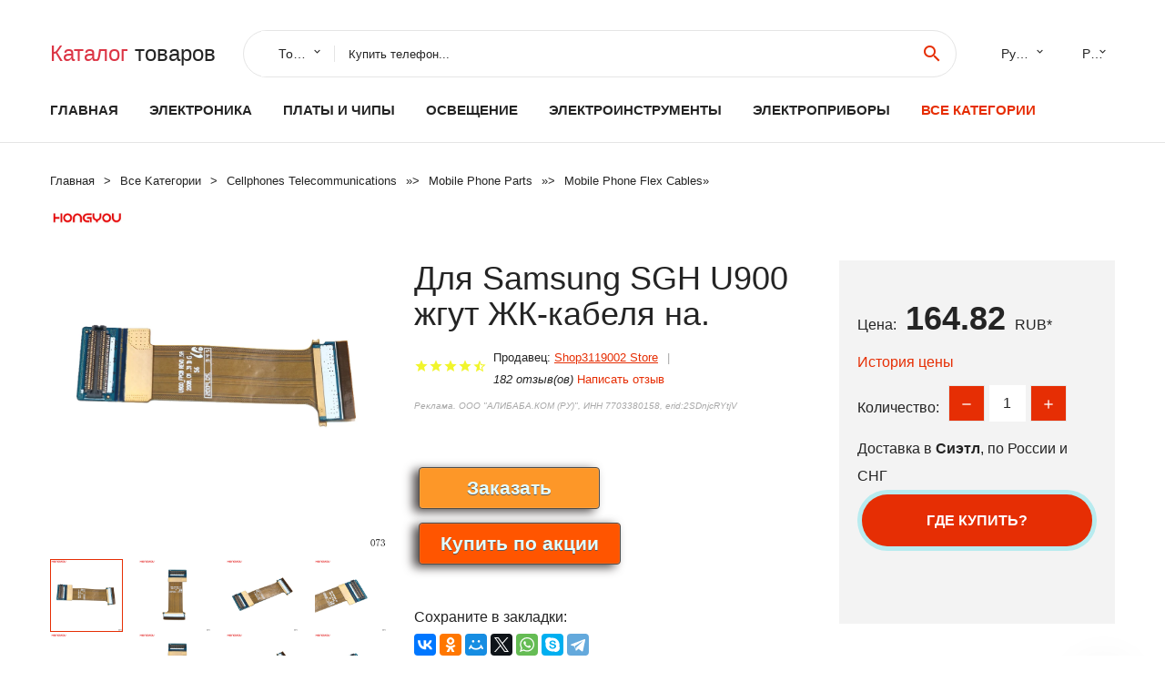

--- FILE ---
content_type: text/html; charset=utf-8
request_url: https://chinacheaply.ru/cheaply_288832843531548.html
body_size: 12977
content:
<!DOCTYPE html>
<html lang="ru">
  <head>
    <title>Для Samsung SGH U900 жгут ЖК-кабеля на. - Отзывы покупателей</title>
    <meta name="description" content="Цена: 164.82 руб. Brand NameDANUGZONEModel NumberFor Samsung Galaxy U900 Flex CableCompatible BrandSamsungDesignBARMeasurement unitpiece/piecesSold insell_by_pieceEach pack1Package weight0.020Package size - length (cm)10Package size - width (cm)8Package size - height (cm)6QualityNew High QualityCompatible Models1For Samsung U900 Flex CableIs_customizedYes193,52 ₽-15%193,52">
    <meta name="keywords" content="найти, цена, отзывы, купить, Для,Samsung,SGH,U900,жгут,ЖК-кабеля,на., алиэкспресс, фото"/>
    <meta property="og:image" content="//ae04.alicdn.com/kf/HTB1BOzoehTI8KJjSspiq6zM4FXaK.jpg" />
    <meta property="og:url" content="//chinacheaply.ru/cheaply_288832843531548.html" />
    <meta property="og:title" content="Для Samsung SGH U900 жгут ЖК-кабеля на." />
    <meta property="og:description" content="Цена: 164.82 руб. Brand NameDANUGZONEModel NumberFor Samsung Galaxy U900 Flex CableCompatible BrandSamsungDesignBARMeasurement unitpiece/piecesSold insell_by_pieceEach pack1Package weight0.020Package size - length (cm)10Package size - width (cm)8Package size - height (cm)6QualityNew High QualityCompatible Models1For Samsung U900 Flex CableIs_customizedYes193,52 ₽-15%193,52" />
    <link rel="canonical" href="//chinacheaply.ru/cheaply_288832843531548.html"/>
        <meta charset="utf-8">
    <meta name="viewport" content="width=device-width, height=device-height, initial-scale=1.0">
    <meta http-equiv="X-UA-Compatible" content="IE=edge">
    <link rel="icon" href="/favicon.ico" type="image/x-icon">
    <link rel="dns-prefetch" href="https://1lc.ru"/>
    <link rel="manifest" href="/manifest.json">
    <link rel="preload" href="https://aliexshop.ru/aliexpress-style/fonts/materialdesignicons-webfont.woff2?v=1.4.57" as="font" type="font/woff2" crossorigin>
    <link rel="stylesheet" href="https://aliexshop.ru/aliexpress-style/css/bootstrap.css">
    <link rel="stylesheet" href="https://aliexshop.ru/aliexpress-style/css/style.css">
    <link rel="stylesheet" href="https://aliexshop.ru/aliexpress-style/css/fonts.css">
    <link type="text/css" rel="stylesheet" href="//aliexshop.ru/shopurbano/css/button.css">
    <meta name="robots" content="noarchive"/>
    <meta name="msapplication-TileColor" content="#E62E04">
    <meta name="theme-color" content="#E62E04">
    <script src="/appstartx.js"></script>
     
    <meta name="referrer" content="strict-origin-when-cross-origin" />
    <style>.ie-panel{display: none;background: #212121;padding: 10px 0;box-shadow: 3px 3px 5px 0 rgba(0,0,0,.3);clear: both;text-align:center;position: relative;z-index: 1;} html.ie-10 .ie-panel, html.lt-ie-10 .ie-panel {display: block;}</style>
  </head>
  <body>
 
  
      <!-- <div class="preloader"> 
         <div class="preloader-body"> 
        <div class="cssload-container">
          <div class="cssload-speeding-wheel"></div>
        </div>
       </div> 
     </div>-->
    <div class="new-page">
      <header class="section page-header">
        <!--RD Navbar-->
        <div class="rd-navbar-wrap">
          <nav class="rd-navbar rd-navbar-classic" data-layout="rd-navbar-fixed" data-sm-layout="rd-navbar-fixed" data-md-layout="rd-navbar-fixed" data-lg-layout="rd-navbar-fixed" data-xl-layout="rd-navbar-static" data-xxl-layout="rd-navbar-static" data-md-device-layout="rd-navbar-fixed" data-lg-device-layout="rd-navbar-fixed" data-xl-device-layout="rd-navbar-static" data-xxl-device-layout="rd-navbar-static" data-lg-stick-up-offset="84px" data-xl-stick-up-offset="84px" data-xxl-stick-up-offset="84px" data-lg-stick-up="true" data-xl-stick-up="true" data-xxl-stick-up="true">
            <div class="rd-navbar-collapse-toggle rd-navbar-fixed-element-1" data-rd-navbar-toggle=".rd-navbar-collapse"><span></span></div>
            <div class="rd-navbar-aside-outer">
              <div class="rd-navbar-aside">
                <!--RD Navbar Brand-->
                <div class="rd-navbar-brand">
             <strong style="color: #4d4d4d !important;">
                 <a class="h5" href="/"><span class="text-danger">Каталог</span><span> товаров</a>
	          </strong>
                </div>
                <div class="rd-navbar-aside-box rd-navbar-collapse">
                  <!--RD Navbar Search-->
                   <div class="rd-navbar-search">
                    <form class="rd-search search-with-select" action="/#search" target="_blank" method="POST">
                      <select class="form-input" name="type" data-constraints="@Required">
                        <option>Товары</option>
                      </select>
                      <div class="form-wrap">
                        <label class="form-label" for="rd-navbar-search-form-input">Купить телефон...</label>
                        <input class="rd-navbar-search-form-input form-input" id="rd-navbar-search-form-input" type="text" name="search-aliexpress">
                        <div class="rd-search-results-live" id="rd-search-results-live"></div>
                      </div>
                      <button class="rd-search-form-submit material-icons-search" type="submit"></button>
                    </form>
                  </div>
                  
          
   
                  <ul class="rd-navbar-selects">
                    <li>
                      <select>
                        <option>Русский</option>
                        <option>English</option>
                        <option>Español</option>
                        <option>Français</option>
                      </select>
                    </li>
                    <li>
                      <select>
                        <option>Руб.</option>
                        <option>USD</option>
                        <option>EUR</option>
                      </select>
                    </li>
                  </ul>
                </div>
              </div>
            </div>
            <div class="rd-navbar-main-outer">
              <div class="rd-navbar-main">
                <div class="rd-navbar-nav-wrap">
                  <!--RD Navbar Brand-->
                  <div class="rd-navbar-brand">
                    <!--Brand--><strong style="color: #4d4d4d !important;">
	            <a class="h5" href="/"><span class="text-danger">Товары </span><span>из Китая</a>
	          </strong>
                  </div>
                  <ul class="rd-navbar-nav">
                    <li class="rd-nav-item"><a class="rd-nav-link" href="/">Главная</a>
                    </li>
                    
<li class="rd-nav-item"><a class="rd-nav-link" href="/cheaply_goods/202000020.html" title="Товары из раздела - Электроника">Электроника</a></li>
<li class="rd-nav-item"><a class="rd-nav-link" href="/cheaply_goods/202000051/electronic-components-supplies.html" title="Активные компоненты">Платы и чипы</a></li>
<li class="rd-nav-item"><a class="rd-nav-link" href="/cheaply_goods/202000814/light-bulbs.html" title="LED Лампы">Освещение</a></li>
<li class="rd-nav-item"><a class="rd-nav-link" href="/cheaply_goods/202000183/power-tools.html" title="Интсрумент для длма и производства дешево">Электроинструменты</a></li>
<li class="rd-nav-item"><a class="rd-nav-link" href="/cheaply_goods/202060917/commercial-appliances.html" title=Коммерческое оборудование">Электроприборы</a></li>

                    <li class="rd-nav-item active"><a class="rd-nav-link" href="/all-wholesale-products.html">Все категории</a>
                    </li>
                  </ul>
                </div>
                <!--RD Navbar Panel-->
                <div class="rd-navbar-panel">
                  <!--RD Navbar Toggle-->
                  <button class="rd-navbar-toggle" data-rd-navbar-toggle=".rd-navbar-nav-wrap"><span></span></button>

                </div>
              </div>
            </div>
          </nav>
        </div>
      </header>

<script type="application/ld+json">
  [{"@context": "http://schema.org/",
  "@type": "Product",
  "name": "Для Samsung SGH U900 жгут ЖК-кабеля на.",
  "image": "//ae04.alicdn.com/kf/HTB1BOzoehTI8KJjSspiq6zM4FXaK.jpg",
  "brand": "Shop3119002 Store",
    "offers": {
    "@type": "Offer",
    "availability": "http://schema.org/InStock",
    "priceCurrency": "RUB",
    "price": "164.82",
    "url":"//chinacheaply.ru/cheaply_288832843531548.html"
  },
  "review":[  ]}
     ]
</script>
<!-- Breadcrumbs-->
      <section class="breadcrumbs">
        <div class="container">
          <ul class="breadcrumbs-path" itemscope itemtype="http://schema.org/BreadcrumbList">
            <li itemprop="itemListElement" itemscope itemtype="http://schema.org/ListItem"><a itemprop="item" href="/"><span itemprop="name">Главная</span></a><meta itemprop="position" content="0" /></li>
            <li itemprop="itemListElement" itemscope itemtype="http://schema.org/ListItem"><a itemprop="item" href="/all-wholesale-products.html"><span itemprop="name">Все Kатегории</span></a><meta itemprop="position" content="1" /></li>
            <li itemprop="itemListElement" itemscope itemtype="http://schema.org/ListItem"><a href="/cheaply_goods/202000054.html" title="Cellphones  Telecommunications" itemprop="item"><span itemprop="name">Cellphones  Telecommunications</span></a><meta itemprop="position" content="2"></li>  » <li itemprop="itemListElement" itemscope itemtype="http://schema.org/ListItem"><a href="/cheaply_goods/202040641.html" title="Mobile Phone Parts" itemprop="item"><span itemprop="name">Mobile Phone Parts</span></a><meta itemprop="position" content="3"></li>  » <li itemprop="itemListElement" itemscope itemtype="http://schema.org/ListItem"><a href="/cheaply_goods/202001217.html" title="Mobile Phone Flex Cables" itemprop="item"><span itemprop="name">Mobile Phone Flex Cables</span></a><meta itemprop="position" content="4"></li>  » 
          </ul>
        </div>
      </section>
  <!-- Single Product-->
      <section class="section product-single-section bg-default" itemscope itemtype="http://schema.org/Product">
        <div class="container">
          <div class="row row-30 align-items-xl-center">
            <div class="col-xl-4 col-lg-5 col-md-8" itemscope itemtype="http://schema.org/ImageObject"> 
              <!-- Slick Carousel-->
              <div class="slick-slider carousel-parent" data-loop="false" data-dots="false" data-swipe="true" data-items="1" data-child="#child-carousel" data-for="#child-carousel" >
                <div class="item"><a title="Для Samsung SGH U900 жгут ЖК-кабеля на." onclick="window.open('/image-zoom-32843531548')" target="_blank" rel="nofollow" class="ui-image-viewer-thumb-frame"><img itemprop="contentUrl" src="//ae04.alicdn.com/kf/HTB1BOzoehTI8KJjSspiq6zM4FXaK.jpg" alt="Для Samsung SGH U900 жгут ЖК-кабеля на." width="510" height="523"/></a>
 
                </div>
                <div class="item"><img src="//ae04.alicdn.com/kf/HTB1BOzoehTI8KJjSspiq6zM4FXaK.jpg" alt="Для Samsung SGH U900 жгут ЖК-кабеля на." width="512" height="525" itemprop="image" /></div><div class="item"><img src="//ae04.alicdn.com/kf/HTB1Axueazgy_uJjSZTEq6AYkFXay.jpg" alt="Для Samsung SGH U900 жгут ЖК-кабеля на." width="512" height="525" itemprop="image" /></div><div class="item"><img src="//ae04.alicdn.com/kf/HTB1UFbwelHH8KJjy0Fbq6AqlpXay.jpg" alt="Для Samsung SGH U900 жгут ЖК-кабеля на." width="512" height="525" itemprop="image" /></div><div class="item"><img src="//ae04.alicdn.com/kf/HTB1sa6GehrI8KJjy0Fpq6z5hVXak.jpg" alt="Для Samsung SGH U900 жгут ЖК-кабеля на." width="512" height="525" itemprop="image" /></div><div class="item"><img src="//ae04.alicdn.com/kf/HTB1BOzoehTI8KJjSspiq6zM4FXaK.jpg" alt="Для Samsung SGH U900 жгут ЖК-кабеля на." width="512" height="525" itemprop="image" /></div><div class="item"><img src="//ae04.alicdn.com/kf/HTB1Axueazgy_uJjSZTEq6AYkFXay.jpg" alt="Для Samsung SGH U900 жгут ЖК-кабеля на." width="512" height="525" itemprop="image" /></div><div class="item"><img src="//ae04.alicdn.com/kf/HTB1UFbwelHH8KJjy0Fbq6AqlpXay.jpg" alt="Для Samsung SGH U900 жгут ЖК-кабеля на." width="512" height="525" itemprop="image" /></div><div class="item"><img src="//ae04.alicdn.com/kf/HTB1sa6GehrI8KJjy0Fpq6z5hVXak.jpg" alt="Для Samsung SGH U900 жгут ЖК-кабеля на." width="512" height="525" itemprop="image" /></div>
             </div>
                
                <div class="slick-slider carousel-child" id="child-carousel" data-for=".carousel-parent" data-loop="false" data-dots="false" data-swipe="true" data-items="4" data-sm-items="4" data-md-items="4" data-lg-items="4" data-xl-items="4" data-xxl-items="4">
                <div class="item"><img src="//ae04.alicdn.com/kf/HTB1BOzoehTI8KJjSspiq6zM4FXaK.jpg" alt="Для Samsung SGH U900 жгут ЖК-кабеля на." width="512" height="525" itemprop="image" /></div><div class="item"><img src="//ae04.alicdn.com/kf/HTB1Axueazgy_uJjSZTEq6AYkFXay.jpg" alt="Для Samsung SGH U900 жгут ЖК-кабеля на." width="512" height="525" itemprop="image" /></div><div class="item"><img src="//ae04.alicdn.com/kf/HTB1UFbwelHH8KJjy0Fbq6AqlpXay.jpg" alt="Для Samsung SGH U900 жгут ЖК-кабеля на." width="512" height="525" itemprop="image" /></div><div class="item"><img src="//ae04.alicdn.com/kf/HTB1sa6GehrI8KJjy0Fpq6z5hVXak.jpg" alt="Для Samsung SGH U900 жгут ЖК-кабеля на." width="512" height="525" itemprop="image" /></div><div class="item"><img src="//ae04.alicdn.com/kf/HTB1BOzoehTI8KJjSspiq6zM4FXaK.jpg" alt="Для Samsung SGH U900 жгут ЖК-кабеля на." width="512" height="525" itemprop="image" /></div><div class="item"><img src="//ae04.alicdn.com/kf/HTB1Axueazgy_uJjSZTEq6AYkFXay.jpg" alt="Для Samsung SGH U900 жгут ЖК-кабеля на." width="512" height="525" itemprop="image" /></div><div class="item"><img src="//ae04.alicdn.com/kf/HTB1UFbwelHH8KJjy0Fbq6AqlpXay.jpg" alt="Для Samsung SGH U900 жгут ЖК-кабеля на." width="512" height="525" itemprop="image" /></div><div class="item"><img src="//ae04.alicdn.com/kf/HTB1sa6GehrI8KJjy0Fpq6z5hVXak.jpg" alt="Для Samsung SGH U900 жгут ЖК-кабеля на." width="512" height="525" itemprop="image" /></div>
                </div>    
                
               
            </div>
            <div class="col-xl-8 col-lg-7" itemprop="offers" itemscope itemtype="http://schema.org/Offer">
              <div class="row row-30"> 
                <div class="col-xl-7 col-lg-12 col-md-6">  
                
                  <h1 itemprop="name" class="h4 product-single-title">Для Samsung SGH U900 жгут ЖК-кабеля на.</h1>
                  <div class="product-rating-wrap">
                    <ul class="product-rating">
                      <li>
                        <div class="icon product-rating-icon material-icons-star"></div>
                      </li>
                      <li>
                        <div class="icon product-rating-icon material-icons-star"></div>
                      </li>
                      <li>
                        <div class="icon product-rating-icon material-icons-star"></div>
                      </li>
                      <li>
                        <div class="icon product-rating-icon material-icons-star"></div>
                      </li>
                      <li>
                        <div class="icon product-rating-icon material-icons-star_half"></div>
                      </li>
                    </ul> 
                    <ul class="product-rating-list">
                      <li>Продавец: <u><a href="/seller-china/Shop3119002+Store">Shop3119002 Store</a></u> </li>
                      <li><i>182 отзыв(ов)</i> <a href="#comm">Написать отзыв</a></li>
                    </ul> 
                  </div>
                  <span class="erid"></span>
                  <div class="product-single-size-wrap">
                  <span idx="32843531548" title="Купить"></span>
                  </div>
                  <div id="888"></div>
                  <div class="product-single-share"> 
                  
                    <script type="text/javascript" src="https://vk.com/js/api/openapi.js?162"></script>
                    <div id="vk_subscribe"></div>
                    <script type="text/javascript">
                    VK.Widgets.Subscribe("vk_subscribe", {soft: 1}, -129528158);
                    </script>
                    <p>Сохраните в закладки:</p>
                    <ul class="product-single-share-list">
                     <div class="ya-share2" data-services="collections,vkontakte,facebook,odnoklassniki,moimir,twitter,whatsapp,skype,telegram" ></div>
                    </ul>  </div>
                </div>
                <div class="col-xl-5 col-lg-12 col-md-6">
                  <div class="product-single-cart-box">
                    <div class="product-single-cart-pricing"><span>Цена:</span><span class="h4 product-single-cart-price" itemprop="price">164.82</span><span itemprop="priceCurrency">RUB</span>*</div>
                    <div class="product-single-cart-saving"><a href="#pricehistory">История цены</a></div>
                    <div class="product-single-cart-quantity">
                      <p>Количество:</p>
                      <div class="stepper-modern">
                        <input type="number" data-zeros="true" value="1" min="1" max="100">
                      </div>
                    </div>
                    <p>Доставка в <strong>Сиэтл</strong>, по России и СНГ
                    <span idv="32843531548" title="Где купить?"></span> <br />
                   <a class="newuser" href=""></a>
                  </div>
                </div>
              </div>
            </div>
          </div> 
         <br />
           
           <span review="32843531548" title="Читать отзывы"></span>
          <div class="product-single-overview">
           
    <li>
      <img src="https://ae04.alicdn.com/kf/HTB1BOzoehTI8KJjSspiq6zM4FXaK.jpg" alt="Для Samsung SGH U900 жгут ЖК-кабеля на. - Фото №1"/>
    </li><li>
      <img src="https://ae04.alicdn.com/kf/HTB1Axueazgy_uJjSZTEq6AYkFXay.jpg" alt="Для Samsung SGH U900 жгут ЖК-кабеля на. - Фото №1"/>
    </li><li>
      <img src="https://ae04.alicdn.com/kf/HTB1UFbwelHH8KJjy0Fbq6AqlpXay.jpg" alt="Для Samsung SGH U900 жгут ЖК-кабеля на. - Фото №1"/>
    </li><li>
      <img src="https://ae04.alicdn.com/kf/HTB1sa6GehrI8KJjy0Fpq6z5hVXak.jpg" alt="Для Samsung SGH U900 жгут ЖК-кабеля на. - Фото №1"/>
    </li><li>
      <img src="https://ae04.alicdn.com/kf/HTB1BOzoehTI8KJjSspiq6zM4FXaK.jpg" alt="Для Samsung SGH U900 жгут ЖК-кабеля на. - Фото №1"/>
    </li><li>
      <img src="https://ae04.alicdn.com/kf/HTB1Axueazgy_uJjSZTEq6AYkFXay.jpg" alt="Для Samsung SGH U900 жгут ЖК-кабеля на. - Фото №1"/>
    </li><li>
      <img src="https://ae04.alicdn.com/kf/HTB1UFbwelHH8KJjy0Fbq6AqlpXay.jpg" alt="Для Samsung SGH U900 жгут ЖК-кабеля на. - Фото №1"/>
    </li><li>
      <img src="https://ae04.alicdn.com/kf/HTB1sa6GehrI8KJjy0Fpq6z5hVXak.jpg" alt="Для Samsung SGH U900 жгут ЖК-кабеля на. - Фото №1"/>
    </li>   <a name="pricehistory"></a>
          <h3>История цены</h3><p>*История изменения цены! Указанная стоимость возможно, уже изменилось. Проверить текущую цену - ></p>
<script src="https://lyvi.ru/js/highcharts.js"></script>
<!--<script src="https://lyvi.ru/js/highcharts-3d.js"></script>-->
<script src="https://lyvi.ru/js/exporting.js"></script>

<div id="container" class="chart_wrap"></div>

<script type="text/javascript">
// Set up the chart
var chart = new Highcharts.Chart({
    chart: {
        renderTo: 'container',
        type: 'column',
        options3d: {
            enabled: true,
            alpha: 15,
            beta: 15,
            depth: 50,
            viewDistance: 25
        }
    },
    title: {
        text: 'Price change history'
    },
    subtitle: {
        text: '*on melons from free sources'
    },
    plotOptions: {
        column: {
            depth: 50
        }
    },
    series: [{
        data: [186.5,188.5,189.5,191.5,170,195,166,199,200,164]
    }]
});

function showValues() {
    $('#alpha-value').html(chart.options.chart.options3d.alpha);
    $('#beta-value').html(chart.options.chart.options3d.beta);
    $('#depth-value').html(chart.options.chart.options3d.depth);
}

// Activate the sliders
$('#sliders input').on('input change', function () {
    chart.options.chart.options3d[this.id] = parseFloat(this.value);
    showValues();
    chart.redraw(false);
});

showValues();
</script><div class="table-custom-responsive">
            <table class="table-custom table-custom-striped table-custom-primary">
               <thead>
                <tr>
                  <th>Месяц</th>
                  <th>Минимальная цена</th>
                  <th>Макс. стоимость</th>
                  <th>Цена</th>
                </tr>
              </thead>
                    <tbody><tr>
                   <td>Dec-15-2025</td>
                   <td>195.74 руб.</td>
                   <td>205.29 руб.</td>
                   <td>200 руб.</td>
                   </tr>
                   <tr>
                   <td>Nov-15-2025</td>
                   <td>194.50 руб.</td>
                   <td>204.66 руб.</td>
                   <td>199 руб.</td>
                   </tr>
                   <tr>
                   <td>Oct-15-2025</td>
                   <td>162.58 руб.</td>
                   <td>170.6 руб.</td>
                   <td>166 руб.</td>
                   </tr>
                   <tr>
                   <td>Sep-15-2025</td>
                   <td>190.51 руб.</td>
                   <td>200.79 руб.</td>
                   <td>195 руб.</td>
                   </tr>
                   <tr>
                   <td>Aug-15-2025</td>
                   <td>166.80 руб.</td>
                   <td>174.46 руб.</td>
                   <td>170 руб.</td>
                   </tr>
                   <tr>
                   <td>Jul-15-2025</td>
                   <td>187.96 руб.</td>
                   <td>196.43 руб.</td>
                   <td>191.5 руб.</td>
                   </tr>
                   <tr>
                   <td>Jun-15-2025</td>
                   <td>185.22 руб.</td>
                   <td>194.78 руб.</td>
                   <td>189.5 руб.</td>
                   </tr>
                   <tr>
                   <td>May-15-2025</td>
                   <td>184.19 руб.</td>
                   <td>193.42 руб.</td>
                   <td>188.5 руб.</td>
                   </tr>
                   <tr>
                   <td>Apr-15-2025</td>
                   <td>182.12 руб.</td>
                   <td>191.2 руб.</td>
                   <td>186.5 руб.</td>
                   </tr>
                    </tbody>
 </table>
</div>
  </div"> <!-- We Recommended-->
     <section class="section section-md bg-default">
        <div class="container">
          <div class="text-center">
            <p class="h4">Новые товары</p>
          </div>
          <!-- Owl Carousel-->
          <div class="owl-carousel" data-items="1" data-sm-items="2" data-md-items="3" data-xl-items="5" data-xxl-items="6" data-margin="30" data-xxl-margin="40" data-mouse-drag="false" data-loop="false" data-autoplay="false" data-owl="{&quot;dots&quot;:true}">
          <article class="product-classic">
              <div class="product-classic-head">
                <a href="/cheaply_288832945280963.html"><figure class="product-classic-figure"><img class="lazy" data-src="//ae04.alicdn.com/kf/HTB1RVhiXyzxK1RjSspjq6AS.pXaQ.jpg" alt="Динамик-зуммер сборки для ZTE Nubia Z17 NX563J NX563H." width="174" height="199"/>
                </figure></a>
              </div>
              <div class="product-classic-body">
                <h4 style="font-size:1.2em;">Динамик-зуммер сборки для ZTE Nubia Z17 NX563J NX563H.</h4>
                <div class="product-classic-pricing">
                  <div class="product-classic-price">783.1</div>
                </div>
              </div>
            </article>
            <article class="product-classic">
              <div class="product-classic-head">
                <a href="/cheaply_28881005002905751603.html"><figure class="product-classic-figure"><img class="lazy" data-src="//ae04.alicdn.com/kf/H1df32226e52f4eddbb0d99c67cc0ed17w.jpg" alt="Задняя камера с линзой и стеклянным корпусом для Huawei Y5P 2020, комплект из 2 штук с клейкой лентой." width="174" height="199"/>
                </figure></a>
              </div>
              <div class="product-classic-body">
                <h4 style="font-size:1.2em;">Задняя камера с линзой и стеклянным корпусом для Huawei Y5P 2020, комплект из 2 штук с клейкой лентой.</h4>
                <div class="product-classic-pricing">
                  <div class="product-classic-price"></div>
                </div>
              </div>
            </article>
            <article class="product-classic">
              <div class="product-classic-head">
                <a href="/cheaply_28881005003769010544.html"><figure class="product-classic-figure"><img class="lazy" data-src="//ae04.alicdn.com/kf/U4263a4ad0750489d907a984010d4219ex.jpg" alt="Шлейф для Huawei Honor 10i HRY-LX1T кнопка включения питания и кнопки громкости Honor10i шлейф -" width="174" height="199"/>
                </figure></a>
              </div>
              <div class="product-classic-body">
                <h4 style="font-size:1.2em;">Шлейф для Huawei Honor 10i HRY-LX1T кнопка включения питания и кнопки громкости Honor10i шлейф -</h4>
                <div class="product-classic-pricing">
                  <div class="product-classic-price">226.16</div>
                </div>
              </div>
            </article>
            <article class="product-classic">
              <div class="product-classic-head">
                <a href="/cheaply_288832994664233.html"><figure class="product-classic-figure"><img class="lazy" data-src="//ae04.alicdn.com/kf/H3d4d0308952044bca6da9c0375ea9522w.jpg" alt="New Power on/off &amp volume up/down buttons flex cable Replacement for Lenovo A2010 A2020 | Mobile Phone Flex Cables" width="174" height="199"/>
                </figure></a>
              </div>
              <div class="product-classic-body">
                <h4 style="font-size:1.2em;">New Power on/off &amp volume up/down buttons flex cable Replacement for Lenovo A2010 A2020 | Mobile Phone Flex Cables</h4>
                <div class="product-classic-pricing">
                  <div class="product-classic-price">72.16</div>
                </div>
              </div>
            </article>
            <article class="product-classic">
              <div class="product-classic-head">
                <a href="/cheaply_288832867402086.html"><figure class="product-classic-figure"><img class="lazy" data-src="//ae04.alicdn.com/kf/HTB1lT4wnVuWBuNjSspnq6x1NVXaJ.jpg" alt="Оригинальный гибкий кабель ON OFF Volume Side Button Flex для Xiaomi Redmi 3/3S, замена разъема кнопки питания." width="174" height="199"/>
                </figure></a>
              </div>
              <div class="product-classic-body">
                <h4 style="font-size:1.2em;">Оригинальный гибкий кабель ON OFF Volume Side Button Flex для Xiaomi Redmi 3/3S, замена разъема кнопки питания.</h4>
                <div class="product-classic-pricing">
                  <div class="product-classic-price"></div>
                </div>
              </div>
            </article>
            <article class="product-classic">
              <div class="product-classic-head">
                <a href="/cheaply_28884000278222884.html"><figure class="product-classic-figure"><img class="lazy" data-src="//ae04.alicdn.com/kf/H41bcd2c686af456895084024fd8416f3U.jpg" alt="10шт./Лот для Xiaomi Redmi 7 USB зарядное устройство для дока разъем разъема порта разъема гибкого кабеля на." width="174" height="199"/>
                </figure></a>
              </div>
              <div class="product-classic-body">
                <h4 style="font-size:1.2em;">10шт./Лот для Xiaomi Redmi 7 USB зарядное устройство для дока разъем разъема порта разъема гибкого кабеля на.</h4>
                <div class="product-classic-pricing">
                  <div class="product-classic-price"></div>
                </div>
              </div>
            </article>
            <article class="product-classic">
              <div class="product-classic-head">
                <a href="/cheaply_28881005003798812142.html"><figure class="product-classic-figure"><img class="lazy" data-src="//ae04.alicdn.com/kf/Ad0760cc5c6464bfb9f8981e35a7ef1588.jpeg" alt="Шлейф для HTC PJ46100 на плату контактов док-станции | Mobile Phone Flex Cables" width="174" height="199"/>
                </figure></a>
              </div>
              <div class="product-classic-body">
                <h4 style="font-size:1.2em;">Шлейф для HTC PJ46100 на плату контактов док-станции | Mobile Phone Flex Cables</h4>
                <div class="product-classic-pricing">
                  <div class="product-classic-price">340</div>
                </div>
              </div>
            </article>
            <article class="product-classic">
              <div class="product-classic-head">
                <a href="/cheaply_28881005001387858814.html"><figure class="product-classic-figure"><img class="lazy" data-src="//ae04.alicdn.com/kf/H82fc17c1724a430a9efb084c7e3890eej.jpg" alt="Replacement Parts Headphone Jack Power Flex Cable For Samsung Galaxy S8 Plus black | Mobile Phone Cables" width="174" height="199"/>
                </figure></a>
              </div>
              <div class="product-classic-body">
                <h4 style="font-size:1.2em;">Replacement Parts Headphone Jack Power Flex Cable For Samsung Galaxy S8 Plus black | Mobile Phone Cables</h4>
                <div class="product-classic-pricing">
                  <div class="product-classic-price">455.92</div>
                </div>
              </div>
            </article>
            <article class="product-classic">
              <div class="product-classic-head">
                <a href="/cheaply_28884000935921386.html"><figure class="product-classic-figure"><img class="lazy" data-src="//ae04.alicdn.com/kf/H9e37d6b13d1247a3bdd51c2e099fd0ban.jpg" alt="USB Charge Board &amp Microphone Module For Lenovo C2 K10a40 Charging Port Dock Repair Parts | Mobile Phone Flex Cables" width="174" height="199"/>
                </figure></a>
              </div>
              <div class="product-classic-body">
                <h4 style="font-size:1.2em;">USB Charge Board &amp Microphone Module For Lenovo C2 K10a40 Charging Port Dock Repair Parts | Mobile Phone Flex Cables</h4>
                <div class="product-classic-pricing">
                  <div class="product-classic-price"></div>
                </div>
              </div>
            </article>
            </div>
        </div>
      </section>
       <div class="product-single-overview">
            <p class="h4">Характеристики</p>
            <div itemprop="name"><h2>Для Samsung SGH U900 жгут ЖК-кабеля на.</h2></div>
              <p class="h5">Описание товара</p>
              <div itemprop="description"><span class="snow-ali-kit_Typography__base__1shggo snow-ali-kit_Typography-Primary__base__1xop0e snow-ali-kit_Typography__sizeTextM__1shggo SnowProductCharacteristics_SnowProductCharacteristicsItem__title__1w7g4">Brand Name</span><span class="snow-ali-kit_Typography__base__1shggo snow-ali-kit_Typography-Primary__base__1xop0e snow-ali-kit_Typography__sizeTextM__1shggo SnowProductCharacteristics_SnowProductCharacteristicsItem__value__1w7g4">DANUGZONE</span><span class="snow-ali-kit_Typography__base__1shggo snow-ali-kit_Typography-Primary__base__1xop0e snow-ali-kit_Typography__sizeTextM__1shggo SnowProductCharacteristics_SnowProductCharacteristicsItem__title__1w7g4">Model Number</span><span class="snow-ali-kit_Typography__base__1shggo snow-ali-kit_Typography-Primary__base__1xop0e snow-ali-kit_Typography__sizeTextM__1shggo SnowProductCharacteristics_SnowProductCharacteristicsItem__value__1w7g4">For Samsung Galaxy U900 Flex Cable</span><span class="snow-ali-kit_Typography__base__1shggo snow-ali-kit_Typography-Primary__base__1xop0e snow-ali-kit_Typography__sizeTextM__1shggo SnowProductCharacteristics_SnowProductCharacteristicsItem__title__1w7g4">Compatible Brand</span><span class="snow-ali-kit_Typography__base__1shggo snow-ali-kit_Typography-Primary__base__1xop0e snow-ali-kit_Typography__sizeTextM__1shggo SnowProductCharacteristics_SnowProductCharacteristicsItem__value__1w7g4">Samsung</span><span class="snow-ali-kit_Typography__base__1shggo snow-ali-kit_Typography-Primary__base__1xop0e snow-ali-kit_Typography__sizeTextM__1shggo SnowProductCharacteristics_SnowProductCharacteristicsItem__title__1w7g4">Design</span><span class="snow-ali-kit_Typography__base__1shggo snow-ali-kit_Typography-Primary__base__1xop0e snow-ali-kit_Typography__sizeTextM__1shggo SnowProductCharacteristics_SnowProductCharacteristicsItem__value__1w7g4">BAR</span><span class="snow-ali-kit_Typography__base__1shggo snow-ali-kit_Typography-Primary__base__1xop0e snow-ali-kit_Typography__sizeTextM__1shggo SnowProductCharacteristics_SnowProductCharacteristicsItem__title__1w7g4">Measurement unit</span><span class="snow-ali-kit_Typography__base__1shggo snow-ali-kit_Typography-Primary__base__1xop0e snow-ali-kit_Typography__sizeTextM__1shggo SnowProductCharacteristics_SnowProductCharacteristicsItem__value__1w7g4">piece/pieces</span><span class="snow-ali-kit_Typography__base__1shggo snow-ali-kit_Typography-Primary__base__1xop0e snow-ali-kit_Typography__sizeTextM__1shggo SnowProductCharacteristics_SnowProductCharacteristicsItem__title__1w7g4">Sold in</span><span class="snow-ali-kit_Typography__base__1shggo snow-ali-kit_Typography-Primary__base__1xop0e snow-ali-kit_Typography__sizeTextM__1shggo SnowProductCharacteristics_SnowProductCharacteristicsItem__value__1w7g4">sell_by_piece</span><span class="snow-ali-kit_Typography__base__1shggo snow-ali-kit_Typography-Primary__base__1xop0e snow-ali-kit_Typography__sizeTextM__1shggo SnowProductCharacteristics_SnowProductCharacteristicsItem__title__1w7g4">Each pack</span><span class="snow-ali-kit_Typography__base__1shggo snow-ali-kit_Typography-Primary__base__1xop0e snow-ali-kit_Typography__sizeTextM__1shggo SnowProductCharacteristics_SnowProductCharacteristicsItem__value__1w7g4">1</span><span class="snow-ali-kit_Typography__base__1shggo snow-ali-kit_Typography-Primary__base__1xop0e snow-ali-kit_Typography__sizeTextM__1shggo SnowProductCharacteristics_SnowProductCharacteristicsItem__title__1w7g4">Package weight</span><span class="snow-ali-kit_Typography__base__1shggo snow-ali-kit_Typography-Primary__base__1xop0e snow-ali-kit_Typography__sizeTextM__1shggo SnowProductCharacteristics_SnowProductCharacteristicsItem__value__1w7g4">0.020</span><span class="snow-ali-kit_Typography__base__1shggo snow-ali-kit_Typography-Primary__base__1xop0e snow-ali-kit_Typography__sizeTextM__1shggo SnowProductCharacteristics_SnowProductCharacteristicsItem__title__1w7g4">Package size - length (cm)</span><span class="snow-ali-kit_Typography__base__1shggo snow-ali-kit_Typography-Primary__base__1xop0e snow-ali-kit_Typography__sizeTextM__1shggo SnowProductCharacteristics_SnowProductCharacteristicsItem__value__1w7g4">10</span><span class="snow-ali-kit_Typography__base__1shggo snow-ali-kit_Typography-Primary__base__1xop0e snow-ali-kit_Typography__sizeTextM__1shggo SnowProductCharacteristics_SnowProductCharacteristicsItem__title__1w7g4">Package size - width (cm)</span><span class="snow-ali-kit_Typography__base__1shggo snow-ali-kit_Typography-Primary__base__1xop0e snow-ali-kit_Typography__sizeTextM__1shggo SnowProductCharacteristics_SnowProductCharacteristicsItem__value__1w7g4">8</span><span class="snow-ali-kit_Typography__base__1shggo snow-ali-kit_Typography-Primary__base__1xop0e snow-ali-kit_Typography__sizeTextM__1shggo SnowProductCharacteristics_SnowProductCharacteristicsItem__title__1w7g4">Package size - height (cm)</span><span class="snow-ali-kit_Typography__base__1shggo snow-ali-kit_Typography-Primary__base__1xop0e snow-ali-kit_Typography__sizeTextM__1shggo SnowProductCharacteristics_SnowProductCharacteristicsItem__value__1w7g4">6</span><span class="snow-ali-kit_Typography__base__1shggo snow-ali-kit_Typography-Primary__base__1xop0e snow-ali-kit_Typography__sizeTextM__1shggo SnowProductCharacteristics_SnowProductCharacteristicsItem__title__1w7g4">Quality</span><span class="snow-ali-kit_Typography__base__1shggo snow-ali-kit_Typography-Primary__base__1xop0e snow-ali-kit_Typography__sizeTextM__1shggo SnowProductCharacteristics_SnowProductCharacteristicsItem__value__1w7g4">New High Quality</span><span class="snow-ali-kit_Typography__base__1shggo snow-ali-kit_Typography-Primary__base__1xop0e snow-ali-kit_Typography__sizeTextM__1shggo SnowProductCharacteristics_SnowProductCharacteristicsItem__title__1w7g4">Compatible Models1</span><span class="snow-ali-kit_Typography__base__1shggo snow-ali-kit_Typography-Primary__base__1xop0e snow-ali-kit_Typography__sizeTextM__1shggo SnowProductCharacteristics_SnowProductCharacteristicsItem__value__1w7g4">For Samsung U900 Flex Cable</span><span class="snow-ali-kit_Typography__base__1shggo snow-ali-kit_Typography-Primary__base__1xop0e snow-ali-kit_Typography__sizeTextM__1shggo SnowProductCharacteristics_SnowProductCharacteristicsItem__title__1w7g4">Is_customized</span><span class="snow-ali-kit_Typography__base__1shggo snow-ali-kit_Typography-Primary__base__1xop0e snow-ali-kit_Typography__sizeTextM__1shggo SnowProductCharacteristics_SnowProductCharacteristicsItem__value__1w7g4">Yes</span>193,52 ₽-15%193,52 ₽-15%164,82 ₽164,82 ₽<span class="HazeProductPrice_HazeProductPrice__freeDelivery__1wtyf">there are </span>seller&#x27;s coupons<span class="HazeFixedButtons_HazeFixedButtons__buttonText__s1m25">Add to Cart</span><span class="HazeFixedButtons_HazeFixedButtons__buttonText__s1m25">Buy now</span><span class="HazeFixedButtons_HazeBuyNowButton__priceText__hpmpf HazeFixedButtons_HazeFixedButtons__buttonTextSecondary__s1m25">164,82 ₽</span><p class="snow-ali-kit_Typography__base__1shggo snow-ali-kit_Typography__base__1shggo snow-ali-kit_Typography__sizeTextM__1shggo HazeProductDelivery_HazeProductDelivery__typographyM__1y5in HazeProductDelivery_HazeProductDelivery__deliveryLink__1y5in">Delivery to Moskva g</p><p class="snow-ali-kit_Typography__base__1shggo snow-ali-kit_Typography__base__1shggo snow-ali-kit_Typography__sizeTextS__1shggo HazeProductDelivery_DeliveryMethodItem__typographyS__1gbbr">Jul 14 - <span>113,98 ₽</span></p><p class="snow-ali-kit_Typography__base__1shggo snow-ali-kit_Typography-Tertiary__base__qz2a7s snow-ali-kit_Typography__sizeTextXS__1shggo">Delivery to a Post office</p><span class="snow-ali-kit_Typography__base__1shggo snow-ali-kit_Typography-Tertiary__base__qz2a7s snow-ali-kit_Typography__sizeTextXS__1shggo">90-Day Buyer Protection</span>Reviews<p class="snow-ali-kit_Typography__base__1shggo snow-ali-kit_Typography-Primary__base__1xop0e snow-ali-kit_Typography__sizeTextXXL__1shggo SnowReviewsProductRating_SnowReviewsProductRating__averageValue__1ov6v">5,0</p><span class="snow-ali-kit_Typography__base__1shggo snow-ali-kit_Typography-Secondary__base__1i67dw snow-ali-kit_Typography__sizeTextS__1shggo snow-pdp-kit_Text__sizeS__1olt34 SnowReviewsProductRating_SnowReviewsProductRating__averageLabel__1ov6v">1 review</span><span class="snow-ali-kit_Typography__base__1shggo snow-ali-kit_Typography-Secondary__base__1i67dw snow-ali-kit_Typography__sizeTextXS__1shggo SnowReviewsProductRating_SnowReviewsProductRating__gradeCount__1ov6v">1</span><span class="snow-ali-kit_Typography__base__1shggo snow-ali-kit_Typography-Secondary__base__1i67dw snow-ali-kit_Typography__sizeTextXS__1shggo SnowReviewsProductRating_SnowReviewsProductRating__gradeCount__1ov6v">0</span><span class="snow-ali-kit_Typography__base__1shggo snow-ali-kit_Typography-Secondary__base__1i67dw snow-ali-kit_Typography__sizeTextXS__1shggo SnowReviewsProductRating_SnowReviewsProductRating__gradeCount__1ov6v">0</span><span class="snow-ali-kit_Typography__base__1shggo snow-ali-kit_Typography-Secondary__base__1i67dw snow-ali-kit_Typography__sizeTextXS__1shggo SnowReviewsProductRating_SnowReviewsProductRating__gradeCount__1ov6v">0</span><span class="snow-ali-kit_Typography__base__1shggo snow-ali-kit_Typography-Secondary__base__1i67dw snow-ali-kit_Typography__sizeTextXS__1shggo SnowReviewsProductRating_SnowReviewsProductRating__gradeCount__1ov6v">0</span><span class="snow-ali-kit_Typography__base__1shggo snow-ali-kit_Typography__base__1shggo snow-ali-kit_Typography__sizeTextM__1shggo snow-pdp-kit_Text__sizeM__1olt34 SnowReviewsList_Sort__buttonText__bhuof">Top reviews</span><span class="snow-ali-kit_Typography__base__1shggo snow-ali-kit_Typography__base__1shggo snow-ali-kit_Typography__sizeTextS__1shggo snow-pdp-kit_Text__sizeS__1olt34 SnowReviewsList_FilterButton__buttonText__neo6o">With photos</span><span class="snow-ali-kit_Typography__base__1shggo snow-ali-kit_Typography__base__1shggo snow-ali-kit_Typography__sizeTextS__1shggo snow-pdp-kit_Text__sizeS__1olt34 SnowReviewsList_FilterButton__buttonText__neo6o">From Russia</span><p class="snow-ali-kit_Typography__base__1shggo snow-ali-kit_Typography-Primary__base__1xop0e snow-ali-kit_Typography__strong__1shggo snow-ali-kit_Typography__sizeParagraphM__1shggo">All stars</p><span class="snow-ali-kit_Typography__base__1shggo snow-ali-kit_Typography__base__1shggo snow-ali-kit_Typography__sizeTextS__1shggo snow-pdp-kit_Text__sizeS__1olt34 SnowReviewsList_FilterButton__buttonText__neo6o">All stars</span><span class="snow-ali-kit_Typography__base__1shggo snow-ali-kit_Typography__base__1shggo snow-ali-kit_Typography__sizeTextS__1shggo snow-pdp-kit_Text__sizeS__1olt34 SnowReviewsList_FilterButton__buttonText__neo6o">Additional</span><img width="18" height="18" src="//st.aliexpress.ru/mixer-storage/pdp/ru.svg" alt="" class="snow-reviews_Description__flag__1pngis"/>Stanislav K.<span class="snow-reviews_ProductDescription__rating__1cfjd6"></span><span class="snow-ali-kit_Typography__base__1shggo snow-ali-kit_Typography-Secondary__base__1i67dw snow-ali-kit_Typography__sizeTextS__1shggo snow-pdp-kit_Text__sizeS__1olt34 snow-reviews_ContentItem__dateClamped__3qf5ol" title="22 November 2021">22 November 2021</span><span class="snow-ali-kit_Typography__base__1shggo snow-ali-kit_Typography-Secondary__base__1i67dw snow-ali-kit_Typography__sizeTextS__1shggo snow-pdp-kit_Text__sizeS__1olt34 snow-reviews_ContentItem__dot__3qf5ol">·</span>Translate review<p class="snow-reviews_ContentItem__text__3qf5ol snow-reviews_ContentItem__textClamped__3qf5ol">Доставка, долго. Трек номер появился в России. Качество удовлетворительно</p>Show more<span class="snow-ali-kit_Typography__base__1shggo snow-ali-kit_Typography__base__1shggo snow-ali-kit_Typography__sizeTextM__1shggo snow-pdp-kit_Text__sizeM__1olt34 snow-reviews_Controls__buttonText__sbuo8u"></span><span class="snow-ali-kit_Typography__base__1shggo snow-ali-kit_Typography__base__1shggo snow-ali-kit_Typography__sizeTextM__1shggo snow-pdp-kit_Text__sizeM__1olt34 SnowReviewsList_SnowReviewsList__showMoreText__iqtrf">Open 1 review</span>Description<p style="text-align: center;">
	<span style="font-size: 22.0px;">Гибкий ленточный кабель для Samsung SGH U900 LCD</span>
</p>
<p>
	<span style="color: #c0504d;font-size: 20.0px;font-style: inherit;font-weight: inherit;font-family: arial;">О логистике:</span>
</p>

	
<span style="line-height: 18.0px;box-sizing: content-box;margin: 0.0px;padding: 0.0px;border: 0.0px;font-style: inherit;font-weight: inherit;font-size: inherit;vertical-align: baseline;color: #c0504d;"><span style="line-height: 30.0px;box-sizing: content-box;margin: 0.0px;padding: 0.0px;border: 0.0px;font-style: inherit;font-weight: inherit;font-size: 20.0px;vertical-align: baseline;">Yanwen Economic Air Mail</span></span>
	
	
<span style="line-height: 18.0px;box-sizing: content-box;margin: 0.0px;padding: 0.0px;border: 0.0px;font-style: inherit;font-weight: inherit;font-size: inherit;vertical-align: baseline;color: #c0504d;"><span style="line-height: 30.0px;box-sizing: content-box;margin: 0.0px;padding: 0.0px;border: 0.0px;font-style: inherit;font-weight: inherit;font-size: 20.0px;vertical-align: baseline;">SunYou экономичный</span></span>
	
	
<span style="line-height: 18.0px;box-sizing: content-box;margin: 0.0px;padding: 0.0px;border: 0.0px;font-style: inherit;font-weight: inherit;font-size: inherit;vertical-align: baseline;color: #c0504d;"><span style="line-height: 30.0px;box-sizing: content-box;margin: 0.0px;padding: 0.0px;border: 0.0px;font-style: inherit;font-weight: inherit;font-size: 20.0px;vertical-align: baseline;">Дешевле медленнее.</span></span>
	
	


	
<span style="line-height: 18.0px;box-sizing: content-box;margin: 0.0px;padding: 0.0px;border: 0.0px;font-style: inherit;font-weight: inherit;font-size: inherit;vertical-align: baseline;color: #c0504d;"><span style="line-height: 30.0px;box-sizing: content-box;margin: 0.0px;padding: 0.0px;border: 0.0px;font-style: inherit;font-weight: inherit;font-size: 20.0px;vertical-align: baseline;">Если хотите быстрее и отслеживать, мы советуем выбрать отслеживаемую aliexpress стандартную доставку.</span></span>
	
	


	
<span style="line-height: 18.0px;box-sizing: content-box;margin: 0.0px;padding: 0.0px;border: 0.0px;font-style: inherit;font-weight: inherit;font-size: inherit;vertical-align: baseline;color: #c0504d;"><span style="line-height: 30.0px;box-sizing: content-box;margin: 0.0px;padding: 0.0px;border: 0.0px;font-style: inherit;font-weight: inherit;font-size: 20.0px;vertical-align: baseline;">Если хотите гораздо быстрее, можете выбрать DHL, Fedex или EMS.</span></span>
	

<p style="text-align: center;">
	<img alt="WP-073-2" class="lazy" data-src="//ae01.alicdn.com/kf/HTB1MKLJehPI8KJjSspoq6x6MFXam.jpg?size=291616&amp;height=1000&amp;width=1000&amp;hash=7f0bb11a28f3f5ca5ebeda5f4c9c426d" />
</p>
<p style="text-align: center;">
	&nbsp;
</p>
<p>
	<span style="color: #c00000;font-size: 20.0px;font-style: inherit;font-weight: inherit;">Для пульта дистанционного управления</span>
</p>

	<span style="box-sizing: content-box;margin: 0.0px;padding: 0.0px;border: 0.0px;font-style: inherit;font-weight: inherit;font-size: inherit;line-height: 18.0px;vertical-align: baseline;color: #c00000;"><span style="box-sizing: content-box;margin: 0.0px;padding: 0.0px;border: 0.0px;font-style: inherit;font-weight: inherit;font-size: 20.0px;line-height: 30.0px;vertical-align: baseline;">1. Информация о продукте из Интернета, но наша фотография реальна, наш заказ такой же, как на нашей фотографии, поэтому, пожалуйста, проверьте изображение для покупки, из-за неправильной покупки возвращаемого почтового сбора покупатель оплачивает.</span></span>


	<span style="box-sizing: content-box;margin: 0.0px;padding: 0.0px;border: 0.0px;font-style: inherit;font-weight: inherit;font-size: inherit;line-height: 18.0px;vertical-align: baseline;color: #c00000;"><span style="box-sizing: content-box;margin: 0.0px;padding: 0.0px;border: 0.0px;font-style: inherit;font-weight: inherit;font-size: 20.0px;line-height: 30.0px;vertical-align: baseline;">2. Заказ будет отправлен в течение 2 - 7 рабочих дней. [за исключением случаев, когда товар отсутствует на складе]. Если более 7 дней, мы изменим номер отслеживания и повторно отправим его вам.</span></span>


	<span style="box-sizing: content-box;margin: 0.0px;padding: 0.0px;border: 0.0px;font-style: inherit;font-weight: inherit;font-size: inherit;line-height: 18.0px;vertical-align: baseline;color: #c00000;"><span style="box-sizing: content-box;margin: 0.0px;padding: 0.0px;border: 0.0px;font-style: inherit;font-weight: inherit;font-size: 20.0px;line-height: 30.0px;vertical-align: baseline;">3. Время прибытия: 15-60 дней на почтовой службе в вашей стране.</span></span>


	<span style="box-sizing: content-box;margin: 0.0px;padding: 0.0px;border: 0.0px;font-style: inherit;font-weight: inherit;font-size: inherit;line-height: 18.0px;vertical-align: baseline;color: #c00000;"><span style="box-sizing: content-box;margin: 0.0px;padding: 0.0px;border: 0.0px;font-style: inherit;font-weight: inherit;font-size: 20.0px;line-height: 30.0px;vertical-align: baseline;">4. Если у вас есть другие требования, пожалуйста, дайте нам массаж в последовательности. Спасибо!</span></span>

<hr /></div>
            </section> 
            <span review2="32843531548" title="Читать отзывы"></span>
             <hr /><a name="comm"></a>
         <div class="container">
          <div class="row row-30 align-items-xl-center">
            <div class="col-xl-4 col-lg-5 col-md-8"> 
    <br />

    
     </div></div>
      <h4>Трекер стоимости</h4>
   <br /><details><summary class="btn btn-lg btn-primary btn-block">Отзывы покупателей</summary>
<h3>Новые отзывы о товарах</h3> 
 <div id="commentit_view"><div style="margin-left:5px;">
	<div class="commentit_body "> <img  class="commentit_avatar" src="[data-uri]" />
		<div class="commentit_text">
			<div class="commentit_content"> <span class="commentit_header">  <span>Александр</span></span> <span class="commentit_date">27 Июля 2023, 16:06</span> <a href="#n3">#</a> <div class="commentit_stars_stars commentit_stars_view">
	<label title="5" class="commentit_stars_static commentit_stars_staticw_5"></label>

</div>

				<div class="commentit_msg">
					<div id="z3"><p>На базе платы сделал два усилителя нч. Работают великолепно.... <a href="//chinacheaply.ru/i/1005004188978478.html#n1211">Читать отзыв полностью...</a></p></div>
				</div>
			</div>    
 </div>
	</div>
</div></div> 
 <div id="commentit_view"><div style="margin-left:5px;">
	<div class="commentit_body "> <img  class="commentit_avatar" src="[data-uri]" />
		<div class="commentit_text">
			<div class="commentit_content"> <span class="commentit_header">  <span>Dmitri</span></span> <span class="commentit_date">31 Июля 2025, 18:37</span> <a href="#n3">#</a> <div class="commentit_stars_stars commentit_stars_view">
	<label title="5" class="commentit_stars_static commentit_stars_staticw_5"></label>

</div>

				<div class="commentit_msg">
					<div id="z3"><p>It works well. please send the instruction manual.... <a href="//chinacheaply.ru/cheaply_28881005001590722911.html#n1280">Читать отзыв полностью...</a></p></div>
				</div>
			</div>    
 </div>
	</div>
</div></div> 
 <div id="commentit_view"><div style="margin-left:5px;">
	<div class="commentit_body "> <img  class="commentit_avatar" src="[data-uri]" />
		<div class="commentit_text">
			<div class="commentit_content"> <span class="commentit_header">  <span>Мила55</span></span> <span class="commentit_date">24 Декабря 2021, 13:14</span> <a href="#n3">#</a> <div class="commentit_stars_stars commentit_stars_view">
	<label title="5" class="commentit_stars_static commentit_stars_staticw_5"></label>

</div>

				<div class="commentit_msg">
					<div id="z3"><p>Эту хорошенькую мышку я покупала себе в подарок, обожаю небольшие вот такие игрушки. Мышка правда немножко похожа на кролика, но... <a href="//chinacheaply.ru/i/32863032782.html#n558">Читать отзыв полностью...</a></p></div>
				</div>
			</div>    
 </div>
	</div>
</div></div> 
 <div id="commentit_view"><div style="margin-left:5px;">
	<div class="commentit_body "> <img  class="commentit_avatar" src="[data-uri]" />
		<div class="commentit_text">
			<div class="commentit_content"> <span class="commentit_header">  <span>Serg</span></span> <span class="commentit_date">06 Октября 2022, 16:07</span> <a href="#n3">#</a> <div class="commentit_stars_stars commentit_stars_view">
	<label title="5" class="commentit_stars_static commentit_stars_staticw_5"></label>

</div>

				<div class="commentit_msg">
					<div id="z3"><p>please inform us about the opportunity to purchase from you a filter with a fineness of 40 microns and 100... <a href="//chinacheaply.ru/i/4001119169224.html#n1079">Читать отзыв полностью...</a></p></div>
				</div>
			</div>    
 </div>
	</div>
</div></div> 
 <div id="commentit_view"><div style="margin-left:5px;">
	<div class="commentit_body "> <img  class="commentit_avatar" src="[data-uri]" />
		<div class="commentit_text">
			<div class="commentit_content"> <span class="commentit_header">  <span>HurskaPolina</span></span> <span class="commentit_date">20 Декабря 2021, 12:12</span> <a href="#n3">#</a> <div class="commentit_stars_stars commentit_stars_view">
	<label title="5" class="commentit_stars_static commentit_stars_staticw_5"></label>

</div>

				<div class="commentit_msg">
					<div id="z3"><p>Очень долго искала такую полку,что бы была компактная,удобная ,и все помещалось,а главное смотрелась и вписывалась бы в интерьер кухни!!! И... <a href="//chinacheaply.ru/i/4000756543450.html#n410">Читать отзыв полностью...</a></p></div>
				</div>
			</div>    
 </div>
	</div>
</div></div> 
 <div id="commentit_view"><div style="margin-left:5px;">
	<div class="commentit_body "> <img  class="commentit_avatar" src="[data-uri]" />
		<div class="commentit_text">
			<div class="commentit_content"> <span class="commentit_header">  <span>Валентин</span></span> <span class="commentit_date">01 Января 2023, 12:54</span> <a href="#n3">#</a> <div class="commentit_stars_stars commentit_stars_view">
	<label title="1" class="commentit_stars_static commentit_stars_staticw_1"></label>

</div>

				<div class="commentit_msg">
					<div id="z3"><p>Покупал квадрокоптер RC drone на маркетплейсе wildberries у данного продавца, пришел товар не работающий и со сломанным пультом управления ,... <a href="//chinacheaply.ru/seller-china/UTRAI+Flagship+Store#n1127">Читать отзыв полностью...</a></p></div>
				</div>
			</div>    
 </div>
	</div>
</div></div> 
 <div id="commentit_view"><div style="margin-left:5px;">
	<div class="commentit_body "> <img  class="commentit_avatar" src="[data-uri]" />
		<div class="commentit_text">
			<div class="commentit_content"> <span class="commentit_header">  <span>Сергей</span></span> <span class="commentit_date">16 Апреля 2023, 12:10</span> <a href="#n3">#</a> <div class="commentit_stars_stars commentit_stars_view">
	<label title="1" class="commentit_stars_static commentit_stars_staticw_1"></label>

</div>

				<div class="commentit_msg">
					<div id="z3"><p>Купил у этого магазина пилу.Покупал WOYOFADA,а пришло какое то фуфло.12&quot; шина а пилит только бруски 50*50,и если не применять усилие.Если... <a href="//chinacheaply.ru/seller-china/WOYOFADA+Official+Store#n1165">Читать отзыв полностью...</a></p></div>
				</div>
			</div>    
 </div>
	</div>
</div></div> </details><br />
<h3>Отзывы о Для Samsung SGH U900 жгут ЖК-кабеля на.</h3>
<link href="/reviews/skin/inline.css" media="all" rel="stylesheet" type="text/css" >
<script src="/reviews/ajax.js.php" async></script>
<div id="commentit_main">
<div id="commentit_loader" style="display:none;"><img alt="" title="" src="/reviews/im/loader.gif" /></div>
 <div id="commentit_view"></div> 	
	

<div id="addfomz"> 
<div class="commentit_addform">
	<form name="addcomm" ENCTYPE="multipart/form-data" onKeyPress="if (event.keyCode==10 || (event.ctrlKey && event.keyCode==13)) {send_message();}" method="post">
		<div class="commentit_post_comment ">Данную страницу никто не комментировал. Вы можете стать первым. <div class="commentit_stars_stars" id="commentit_stars_stars">	<input class="commentit_stars_input" type="radio" name="stars" value="1" id="stars-1" />	<label class="commentit_stars_label" for="stars-1" title="1"></label>	<input class="commentit_stars_input" type="radio" name="stars" value="2" id="stars-2" />	<label class="commentit_stars_label" for="stars-2" title="2"></label>	<input class="commentit_stars_input" type="radio" name="stars" value="3" id="stars-3" />	<label class="commentit_stars_label" for="stars-3" title="3"></label>	<input class="commentit_stars_input" type="radio" name="stars" value="4" id="stars-4" />	<label class="commentit_stars_label" for="stars-4" title="4"></label>	<input class="commentit_stars_input" type="radio" name="stars" value="5" id="stars-5" checked />	<label class="commentit_stars_label" for="stars-5" title="5"></label></div></div>
		<div class="commentit_rssico"></div> 
		<div class="commentit_useravatar"><img class="commentit_avatar_form" src="/reviews/im/noavatar.jpg" alt="" /></div>
		<div class="commentit_addform_body ">
			<input id="nick" type="text" name="namenew" maxlength="50" value="" placeholder="Укажите имя или ник" />
			<input id="usurl" type="hidden" name="useurl" value="" placeholder="" />
			<input id="usmail" type="text" name="usemail" value="" placeholder="Ваш E-mail (не обязательно)" />
			<div>  </div>
			<textarea onkeyup="autosize(this)" onfocus="autosize(this)" id="textz" name="comment" placeholder="Отзыв о товаре, вопрос или коммментарий..."></textarea>
			<div class="commentit_capt"> Введите символы или вычислите пример:
<div class="commentit_div_imgcapt" style="height:20px;">
<img onclick="refcapt()" id="capt" alt="captcha" title="Обновить" src="/reviews/capt.php?PHPSESSID=" />
</div>
				<input type="text" id="keystringz" autocomplete="off" name="keystring" /> 
			</div>
			<div class="commentit_addform_enter">
				<input type="button" id="enter" onclick="send_message();" name="addcomment" value="Написать отзыв [Ctrl+Enter]" /> <img alt="Идёт загрузка..." style="display:none;vertical-align:middle" id="miniload" src="/reviews/im/loadermini.gif" border="0" /> 
			</div>
		</div>
	</form>
</div></div>

</div>
<input type="hidden" name="url" id="urls" value="//chinacheaply.ru/cheaply_288832843531548.html" />
<input type="hidden" name="for" id="forms" value="123" />
<input type="hidden" name="idcom" id="idcomnow" value="0" />
<input type="hidden" name="oldid" id="oldid" value="addfomz" />
<input type="hidden" name="token" id="token" value="" />

</div><hr /> 
  <footer class="section footer">
      <script src="https://yastatic.net/share2/share.js"></script>
       <script src="//code.jquery.com/jquery-1.11.2.min.js"></script>
        <div class="footer-aside bg-primary">
          <div class="container">
            <div class="row row-40 align-items-center">
              <div class="col-xl-4 text-center text-xl-left">
                <p class="h4"><a href="/">chinacheaply.ru</a></p>
                 Трекер цен. Данный сайт НЕ является интернет-магазином, а лишь содержит ссылки на <b>официальный сайт</b> продавцов. Отзывы и подборки товаров по категориям. *Вся информация взята из открытых источников | 2026              </div>
              <div class="col-xxl-5 col-xl-4 col-lg-6">
                <form class="rd-form rd-mailform rd-form-inline" data-form-output="form-output-global" data-form-type="subscribe" method="post" action="#">
                  <div class="form-wrap">
                    <input class="form-input" id="subscribe-footer-form-email" type="email" name="email" data-constraints="@Email @Required">
                    <label class="form-label" for="subscribe-footer-form-email">Ваш E-mail</label>
                  </div>
                  <button class="btn btn-primary" type="submit">Подписаться</button>
                </form>
              </div>
              <div class="col-xxl-3 col-xl-4 col-lg-6">
                <ul class="list-social">
                  <li><a class="icon link-social fa fa-facebook-f" href="#"></a></li>
                  <li><a class="icon link-social fa fa-twitter" href="#"></a></li>
                  <li><a class="icon link-social fa fa-youtube" href="#"></a></li>
                  <li><a class="icon link-social fa fa-linkedin" href="#"></a></li>
                  <li><a class="icon link-social fa fa-google-plus" href="#"></a></li>
                </ul>
              </div>
            </div><a href="/sitemapnewcat.xml" rel="noffolow">Карта сайта</a>
            <br /> 
                    </div> 
        </div>
      </footer>
    </div>
    <div class="snackbars" id="form-output-global"></div>
    <script src="https://aliexshop.ru/aliexpress-style/js/core.min.js"></script>
    <script src="https://aliexshop.ru/aliexpress-style/js/script.js"></script>
    <script src="https://aliexshop.ru/shopurbano/js/forevercart.js"></script>
    <script async defer data-pin-hover="true" src="//assets.pinterest.com/js/pinit.js"></script>
 
    <script>
new Image().src = "//counter.yadro.ru/hit?r"+
escape(document.referrer)+((typeof(screen)=="undefined")?"":
";s"+screen.width+"*"+screen.height+"*"+(screen.colorDepth?
screen.colorDepth:screen.pixelDepth))+";u"+escape(document.URL)+
";h"+escape(document.title.substring(0,150))+
";"+Math.random();</script>
 
<!-- Pixel Code for https://trackgoods.ru/ -->
<script async src="https://lyvi.ru/js/lazy.js"></script>
<!-- END Pixel Code -->
<script type="text/javascript">
    document.ondragstart = test;
    //запрет на перетаскивание
    document.onselectstart = test;
    //запрет на выделение элементов страницы 
    function test() {
        return false
    }
 </script>
</body>
</html>


--- FILE ---
content_type: application/javascript;charset=UTF-8
request_url: https://chinacheaply.ru/reviews/ajax.js.php
body_size: 3117
content:
function send_message() {var oldid=document.getElementById('oldid').value;makeRequestpost('/reviews/func.php',oldid);}
function insert(start, end) {element = document.getElementById('textz');if (document.selection) {element.focus();sel = document.selection.createRange();sel.text = start + sel.text + end;} else if (element.selectionStart || element.selectionStart == '0') {element.focus();var startPos = element.selectionStart;var endPos = element.selectionEnd;element.value = element.value.substring(0, startPos) + start + element.value.substring(startPos, endPos) + end + element.value.substring(endPos, element.value.length);} else {element.value += start + end;} commenthide();}

function getsize (num) {
if (num>0&&num<8){insert('[size='+num+']','[/size]');
document.getElementById('commentsize').selectedIndex = 0;}else {document.getElementById('commentsize').selectedIndex = 0;return false;}
}




function autosize(textarea){
var heightLimit = 720; 
var dif = parseInt(textarea.scrollHeight) - parseInt(textarea.clientHeight);
if (dif>0){
if (isNaN(parseInt(textarea.style.height))){
textareaHeight = textarea.scrollHeight*1 + 8;
}else{
textareaHeight = parseInt(textarea.style.height) + parseInt(dif)+8;
}
if (textareaHeight>heightLimit){
if (parseInt(textarea.clientHeight)<heightLimit) textarea.style.height = heightLimit+"px";
return;
}
textarea.style.height = textareaHeight+"px";
dif = parseInt(textarea.scrollHeight) - parseInt(textarea.clientHeight);
if ((dif+8)>0)textarea.style.height = parseInt(textarea.style.height) + parseInt(dif)+8+ "px";
}
}

function add_link() {var link=window.prompt('URL:','http://');if (link) {insert('[url='+link+']','[/url]');}}
function add_pic() { var link=window.prompt('URL:','http://'); if (link) {insert('[img='+link+']','');}}

function makeRequestpost(url,oldid) {
var http_request = false;
var str1 = document.getElementById("nick").value;
var str2 = document.getElementById("textz").value;
var str3 = document.getElementById("keystringz").value;
var testmail = document.getElementById("usmail").value;
var testurl = document.getElementById("usurl").value;
var pattern = /^([a-zA-Z0-9_\.\-\+])+\@(([a-zA-Z0-9\-])+\.)+([a-zA-Z0-9]{1,30})+$/;
var pattern2 = /(\w+):\/\/([^/:]+)/;

if ((str1 == "")||(str1.search(/[^\s]+/)==-1)) {
alert('');
return false;
}

if ((str3 == "")||(str3.search(/[^\s]+/)==-1)) {
alert('');
return false;
}

if (testmail !="")
{if (!pattern.test(testmail)){
	alert('');
    return false;}
}  

if (testurl !="")
{if (!pattern2.test(testurl)){
	alert('');
    return false;}
}  
var re=/\[.*?\]/gi;
str3=str2.replace(re,"");
str3=str3.replace('=',"");
str3=str3.replace(')',"");
str3=str3.replace('(',"");
str3=str3.replace(':',"");
str3=str3.replace(';',"");
str3=str3.replace('.',"");
str3=str3.replace('!',"");
str3=str3.replace('?',"");

if ((str2 == "")||(str2.search(/[^\s]+/)==-1)||(str3 == "")||(str3.search(/[^\s]+/)==-1)) {
alert('');
return false;
}

if (str2.length > 2500) {
alert(' 2500');
return false;
}

if (window.XMLHttpRequest) {http_request = new XMLHttpRequest();if (http_request.overrideMimeType) {http_request.overrideMimeType('text/xml');}} else if (window.ActiveXObject) {try {http_request = new ActiveXObject("Msxml2.XMLHTTP");} catch (e) {try {http_request = new ActiveXObject("Microsoft.XMLHTTP");} catch (e) {}}}if (!http_request) {alert('');return false;}
http_request.onreadystatechange = function() { alertContents(http_request,oldid); };
http_request.open('POST', url, true);
http_request.setRequestHeader("Content-Type","application/x-www-form-urlencoded");
var textz2 = encodeURIComponent(document.getElementById("textz").value);
var nick2 = document.getElementById("nick").value;
var keystring2 = document.getElementById("keystringz").value;
var urls2 = encodeURIComponent(document.getElementById("urls").value);
var forms2 = document.getElementById("forms").value;
var usmail2 = document.getElementById("usmail").value;
var idcomm2 = document.getElementById("idcomnow").value;
var toke2 = document.getElementById("token").value;
var stars2 = document.forms.addcomm.elements.stars.value;var usurl2 = encodeURIComponent(document.getElementById("usurl").value);
var xmlString = "namenew="+nick2+"&comment="+textz2+"&url="+urls2+"&addcomment="+forms2+"&keystring="+keystring2+"&usmail="+usmail2+"&idcomnow="+idcomm2+"&usurl="+usurl2+"&tokenz="+toke2+"&stars2="+stars2;
http_request.send(xmlString);
document.getElementById('commentit_loader').style.display='';
document.getElementById('commentit_main').classList.add("commentit_shadow");
document.getElementById('miniload').style.display='';
if (document.getElementById('enter')) {document.getElementById('enter').disabled=true;}
}

///////////Listing
function makeRequest(url,iddiv,oldid,infinitylist) {
var http_request = false;if (window.XMLHttpRequest) {http_request = new XMLHttpRequest();if (http_request.overrideMimeType) {http_request.overrideMimeType('text/xml');}} else if (window.ActiveXObject) {try {http_request = new ActiveXObject("Msxml2.XMLHTTP");} catch (e) {try {http_request = new ActiveXObject("Microsoft.XMLHTTP");} catch (e) {}}}if (!http_request) {alert('');return false;}
http_request.onreadystatechange = function() { 
alertContents2(http_request,iddiv,infinitylist); 
};
http_request.open('GET', url, true);
http_request.send(null);
document.getElementById('commentit_loader').style.display='';
document.getElementById('commentit_main').classList.add("commentit_shadow");
if (document.getElementById('enter')) {document.getElementById('enter').disabled=true;}
if (document.getElementById('oldid').value != 'addfomz') {
document.getElementById('addfomz').innerHTML=document.getElementById(oldid).innerHTML;
document.getElementById('addfomz').style.display='';
document.getElementById('oldid').value='addfomz';
document.getElementById(oldid).innerHTML="";
}
}
///////


function alertContents(http_request,oldid) {
var olddiv = document.getElementById('oldid').value;
if (http_request.readyState == 4) {
if (http_request.status == 200) {
	if (document.getElementById('oldid').value != 'addfomz') {
	document.getElementById('addfomz').style.display='';
	document.getElementById('oldid').value='addfomz';
	document.getElementById('addfomz').innerHTML=document.getElementById(olddiv).innerHTML;
	}
document.getElementById('commentit_view').innerHTML = http_request.responseText;
} else {alert('');}
document.getElementById('commentit_loader').style.display='none';
document.getElementById('commentit_main').classList.remove("commentit_shadow");
document.getElementById('miniload').style.display='none';
if (document.getElementById('enter')) {document.getElementById('enter').disabled=false;}
if (document.getElementById('errorcamp').value=="0"){
					document.getElementById('addfomz').innerHTML = '<div class="commentit_addok"></div>';
			if (!document.getElementById("moder")) alert('');
	if (document.getElementById('capt')) {refcapt();}
		}
	else
	{
	if (document.getElementById('capt')) {refcapt();}
	document.getElementById("keystringz").value="";
	if (document.getElementById('commentvis')) {if (document.getElementById('commentvis').value='1') {document.getElementById('addfomz').style.display='none';}}
	}
document.getElementById("commentit_main").scrollIntoView(true);	}

}

function alertContents2(http_request,iddiv,infinitylist) {
if (http_request.readyState == 4) {
if (http_request.status == 200) {
if (!infinitylist)	{
document.getElementById(iddiv).innerHTML = http_request.responseText;
document.getElementById("commentit_main").scrollIntoView(true);
} else 
{
document.getElementById(iddiv).innerHTML = document.getElementById(iddiv).innerHTML+http_request.responseText;
}
} else {
alert('');
}
document.getElementById('commentit_loader').style.display='none';
document.getElementById('commentit_main').classList.remove("commentit_shadow");
if (document.getElementById('enter')) {document.getElementById('enter').disabled=false;}
}}

function refcapt() {var newcapt = document.getElementById("capt").src;document.getElementById('capt').src= newcapt+'&'+Math.random();}

function otvet(idcomment,iddiv,quer) {
resetall();
ulogin=document.getElementById('uLogin');

if (ulogin) {ulogin.removeAttribute('data-ulogin-inited');}
specspan='span-'+idcomment;
repl='repl-'+idcomment;
idspan='spanq-'+idcomment;
oldrepl=iddiv.replace('comment','repl');
oldspan=iddiv.replace('comment','span');
spsquer='z'+idcomment;
names='n'+idcomment;
document.getElementById(specspan).style.display='none';
document.getElementById('commentit_stars_stars').style.display='none';document.getElementById(repl).style.display='';

if (document.getElementById(oldspan)) {
document.getElementById(oldspan).style.display='';
//document.getElementById(oldrepl).style.display='none';
document.getElementById(idspan).style.display='none';
}

document.getElementById('idcomnow').value=idcomment;
idcomment='comment-'+idcomment;
document.getElementById(idcomment).innerHTML=document.getElementById(iddiv).innerHTML;
if (quer==1) {
document.getElementById(iddiv).innerHTML='';
cuttext=document.getElementById(spsquer).innerHTML.replace(/<br>/gi,"\r\n");

var re=/<\S[^><]*>/gi;
cuttext=cuttext.replace(re,"");
login=document.getElementById(names).innerHTML;
login=login.replace(/<.*?>/gi,'');
cuttext="[b]"+login+"[/b]\r\n"+cuttext;
document.getElementById('textz').value="[quote]"+cuttext+"[/quote]\r\n\r\n";
}
document.getElementById(iddiv).innerHTML='';
document.getElementById('oldid').value=idcomment;
if (ulogin) {document.getElementById('uLogin').setAttribute('data-ulogin-inited', '');}
document.getElementById(repl).scrollIntoView(true);
}

function resetrepl(newdiv,olddiv)
{
ulogin=document.getElementById('uLogin');

if (ulogin) {ulogin.removeAttribute('data-ulogin-inited');}

oldspan=olddiv.replace('comment','span');
oldrepl=olddiv.replace('comment','repl');
oldspanq=olddiv.replace('comment','spanq');
document.getElementById(oldspan).style.display='';
document.getElementById(oldspanq).style.display='';
document.getElementById(oldrepl).style.display='none';
document.getElementById('addfomz').style.display='';
document.getElementById('oldid').value='addfomz';
document.getElementById('addfomz').innerHTML=document.getElementById(olddiv).innerHTML;
document.getElementById(olddiv).innerHTML="";
document.getElementById('idcomnow').value='0';




if (ulogin) {document.getElementById('uLogin').setAttribute('data-ulogin-inited', '');}
document.getElementById('commentit_stars_stars').style.display='';}

function resetall()
{
allrepl = document.querySelectorAll('button[id^="repl-"]');
for (j=0;j<allrepl.length;j++) {
document.getElementById(allrepl[j]['id']).style.display='none';	
}

allspanq = document.querySelectorAll('button[id^="spanq-"]');
for (j=0;j<allspanq.length;j++) {
document.getElementById(allspanq[j]['id']).style.display='';	
}

allspanq = document.querySelectorAll('button[id^="span-"]');
for (j=0;j<allspanq.length;j++) {
document.getElementById(allspanq[j]['id']).style.display='';	
}
	
}

function commentrating (url,iddiv)
{
var oldval=document.getElementById(iddiv).innerHTML;
var http_request = false;if (window.XMLHttpRequest) {http_request = new XMLHttpRequest();if (http_request.overrideMimeType) {http_request.overrideMimeType('text/xml');}} else if (window.ActiveXObject) {try {http_request = new ActiveXObject("Msxml2.XMLHTTP");} catch (e) {try {http_request = new ActiveXObject("Microsoft.XMLHTTP");} catch (e) {}}}if (!http_request) {alert('');return false;}
http_request.onreadystatechange = function() { alertContents3(http_request,iddiv,oldval); };
http_request.open('GET', url, true);
http_request.setRequestHeader('X-Requested-With','XMLHttpRequest');
http_request.send(null);
document.getElementById(iddiv).innerHTML='<img alt="" title="" style="float:left;" src="/reviews/im/loadermini.gif" />';
}

function alertContents3(http_request,iddiv,oldval) {
var color;
if (http_request.readyState == 4) {
if (http_request.status == 200) {
if (http_request.responseText=='z') {alert('');document.getElementById(iddiv).innerHTML=oldval;}
else {
document.getElementById(iddiv).innerHTML = http_request.responseText;
if (http_request.responseText==0) {color='#CCC';}
if (http_request.responseText>0) {color='#339900';}
if (http_request.responseText<0) {color='#FF0000';}
document.getElementById(iddiv).style.color=color;
}
} else {
alert('');
}
}}

function exitcomment() {

function Get_Cookie( name ) {
var start = document.cookie.indexOf( name + "=" );
var len = start + name.length + 1;
if ( ( !start ) &&
( name != document.cookie.substring( 0, name.length ) ) )
{
return null;
}
if ( start == -1 ) return null;
var end = document.cookie.indexOf( ";", len );
if ( end == -1 ) end = document.cookie.length;
return unescape( document.cookie.substring( len, end ) );
}

function Delete_Cookie( name, path, domain ) {
if ( Get_Cookie( name ) ) document.cookie = name + "=" +
( ( path ) ? ";path=" + path : "") +
( ( domain ) ? ";domain=" + domain : "" ) +
";expires=Thu, 01-Jan-1970 00:00:01 GMT";
}

Delete_Cookie('PHPSESSID','/','');
document.cookie="commentitclear=1";
window.location.href = window.location.href.replace(/#.*/g, "" );
}

function errorcapt()
{
	document.getElementById("keystringz").value="";	
}

--- FILE ---
content_type: image/svg+xml
request_url: https://st.aliexpress.ru/mixer-storage/pdp/ru.svg
body_size: 260
content:
<svg xmlns="http://www.w3.org/2000/svg" width="32" height="32" fill="none"><mask id="a" width="32" height="32" x="0" y="0" maskUnits="userSpaceOnUse" style="mask-type:alpha"><path fill="#fff" d="M16 32a16 16 0 1 0 0-32 16 16 0 0 0 0 32Z"/></mask><g mask="url(#a)"><path fill="#0052B4" d="m0 10.4 15.9-1.2L32 10.4v11.2l-16 2-16-2V10.4Z"/><path fill="#EEE" d="M0 0h32v10.4H0V0Z"/><path fill="#D80027" d="M0 21.6h32V32H0V21.6Z"/></g></svg>